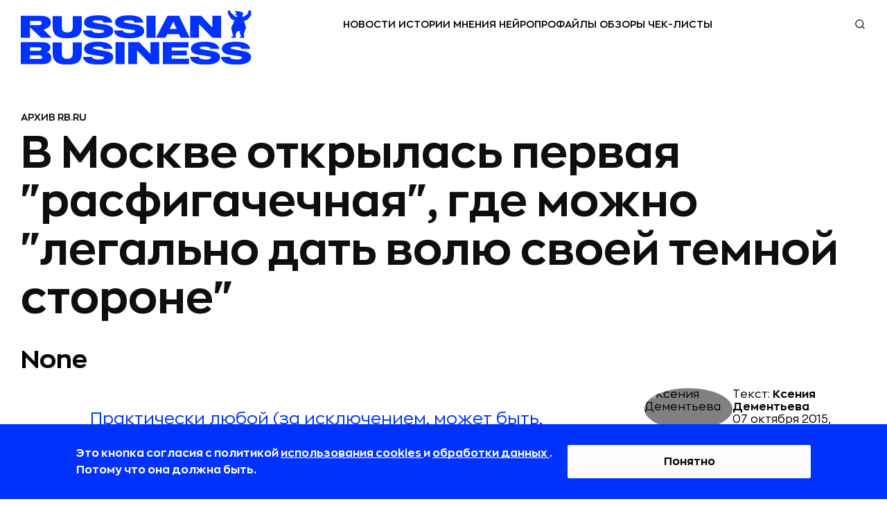

--- FILE ---
content_type: application/javascript
request_url: https://static.rbcdn.ru/static/CACHE/js/output.e5300b6edb4f.js
body_size: 1882
content:
function showShareToast(message,duration=2000){const oldToast=document.getElementById('copy-toast');if(oldToast){oldToast.remove();}
const toast=document.createElement('div');toast.id='copy-toast';toast.className='copy-toast';toast.innerHTML=`
    <div style="display: flex; align-items: center; justify-content: center; gap: 6px">
        <svg width="20" height="20" viewBox="0 0 25 24" fill="none">
            <path fill-rule="evenodd" clip-rule="evenodd" d="M22.5 12C22.5 17.5229 18.0228 22 12.5 22C6.97715 22 2.5 17.5229 2.5 12C2.5 6.47715 6.97715 2 12.5 2C18.0228 2 22.5 6.47715 22.5 12ZM11 16L17.5 9.5L16 8L11 13L9 11L7.5 12.5L11 16Z" fill="white"/>
        </svg>
        <span>${message}</span>
    </div>
    `;document.body.appendChild(toast);requestAnimationFrame(()=>{toast.classList.add('show');});setTimeout(()=>{toast.classList.remove('show');setTimeout(()=>{if(toast.parentNode){toast.parentNode.removeChild(toast);}},300);},duration);return toast;}
window.handleShareButton=function(buttonElement){const button=buttonElement;const defaultHTML=button.innerHTML;navigator.clipboard.writeText(window.location.href).then(()=>{showShareToast('Ссылка скопирована');button.innerHTML=`
        <svg width="24" height="24" viewBox="0 0 24 24" fill="none" xmlns="http://www.w3.org/2000/svg">
            <path d="M10 2C8.89543 2 8 2.89543 8 4H18V18C19.1046 18 20 17.1046 20 16V4C20 2.89543 19.1046 2 18 2H10Z" fill="currentColor"/>
            <path fill-rule="evenodd" clip-rule="evenodd" d="M6 6C4.89543 6 4 6.89543 4 8V20C4 21.1046 4.89543 22 6 22H14C15.1046 22 16 21.1046 16 20V8C16 6.89543 15.1046 6 14 6H6ZM14 8H6V20H14V8Z" fill="currentColor"/>
        </svg>
        Скопировано
        `;button.disabled=true;setTimeout(()=>{button.innerHTML=defaultHTML;button.disabled=false;},2000);}).catch(err=>{console.error('Ошибка при копировании ссылки:',err);showShareToast('Не удалось скопировать ссылку');});};;